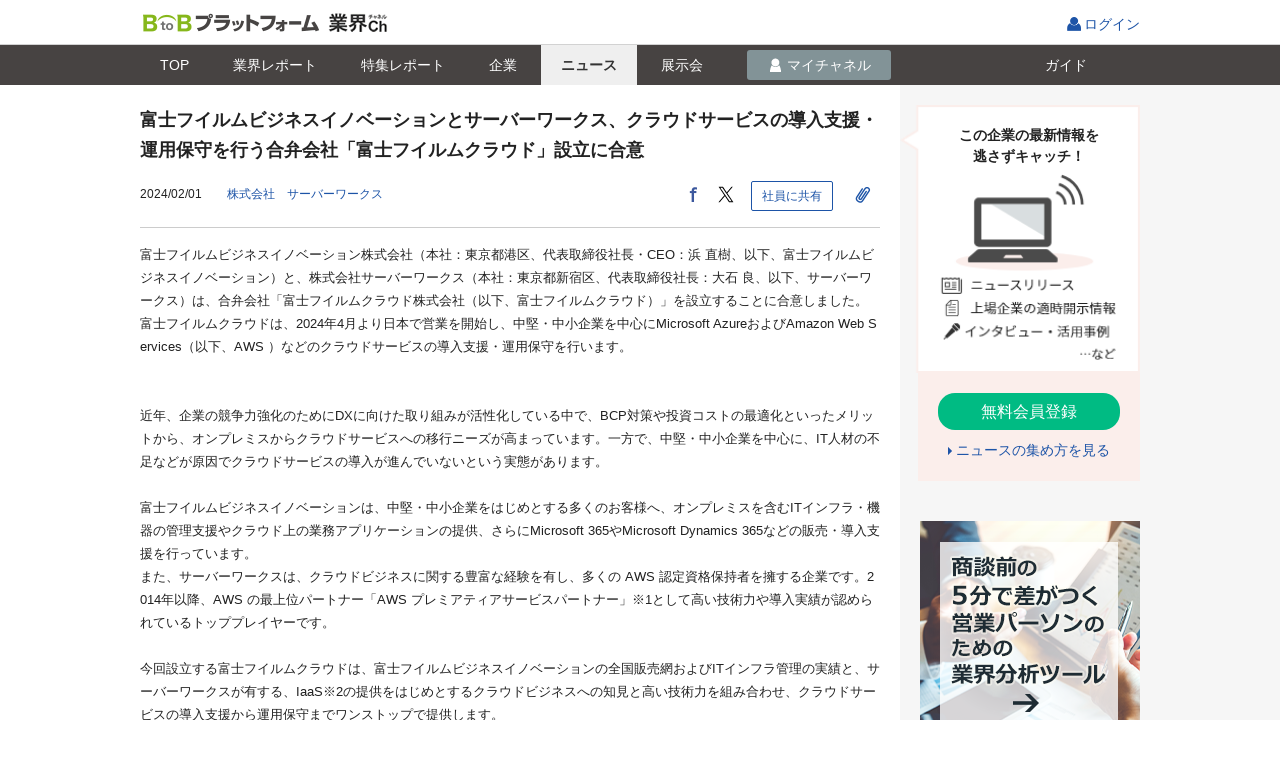

--- FILE ---
content_type: text/html;charset=UTF-8
request_url: https://b2b-ch.infomart.co.jp/news/detail.page;JSESSIONID_B2BCH=1760961df6eb3baa9a5f056b16c8?IMNEWS4=4589262
body_size: 18276
content:
<!DOCTYPE HTML PUBLIC "-//W3C//DTD HTML 4.01 Transitional//EN" "http://www.w3.org/TR/html4/loose.dtd">
<html lang="ja">
<head>
<meta http-equiv="Content-Type" content="text/html; charset=UTF-8">
<meta http-equiv="Content-Style-Type" content="text/css" >
<meta http-equiv="Content-Script-Type" content="text/javascript">
<meta http-equiv="X-UA-Compatible" content="IE=edge,chrome=1">
<title id="headerTitle">富士フイルムビジネスイノベーションとサーバーワークス、クラウドサービスの導入支援・運用保守を行う合弁会社「富士フイルムクラウド」設立に合意 －株式会社　サーバーワークス｜BtoBプラットフォーム 業界チャネル</title>

<meta name="SKYPE_TOOLBAR" content="SKYPE_TOOLBAR_PARSER_COMPATIBLE" />
<meta name="robots" content="noindex">
<link rel="shortcut icon" href="/web/jp/images/favicon_b2b-ch.ico">
<link rel="apple-touch-icon" href="/web/jp/emp/images/apple-touch-icon.png">
<meta name="description" content="株式会社　サーバーワークスのプレスリリース　富士フイルムビジネスイノベーションとサーバーワークス、クラウドサービスの導入支援・運用保守を行う合弁会社「富士フイルムクラウド」設立に合意">
<link rel="canonical" href="https://b2b-ch.infomart.co.jp/news/detail.page?IMNEWS4=4589262">
<link rel="amphtml" href="https://b2b-ch.infomart.co.jp/news/amp/detail.page?IMNEWS4=4589262">
<meta property="og:title" content="富士フイルムビジネスイノベーションとサーバーワークス、クラウドサービスの導入支援・運用保守を行う合弁会社「富士フイルムクラウド」設立に合意｜BtoBプラットフォーム 業界チャネル">
<meta property="og:type" content="article">
<meta property="og:description" content="株式会社　サーバーワークスのプレスリリース　富士フイルムビジネスイノベーションとサーバーワークス、クラウドサービスの導入支援・運用保守を行う合弁会社「富士フイルムクラウド」設立に合意">
<meta property="og:site_name" content="BtoBプラットフォーム 業界チャネル">
<meta property="og:url" content="https://b2b-ch.infomart.co.jp/news/detail.page?IMNEWS4=4589262">
<meta name="twitter:card" content="summary">
<meta name="twitter:site" content="@INFOMART_PR">
<script type="text/javascript" src="../wicket/resource/org.apache.wicket.markup.html.WicketEventReference/wicket-event-ver-B0439F858745C84EA46792F9AC42B6CF.js"></script>
<script type="text/javascript" src="../wicket/resource/org.apache.wicket.ajax.WicketAjaxReference/wicket-ajax-ver-6D72511079A68CC58F36C477F945DB85.js"></script>
<script type="text/javascript" id="wicket-ajax-base-url">
/*<![CDATA[*/
Wicket.Ajax.baseUrl="news/detail.page?IMNEWS4=4589262";
/*]]>*/
</script>
<script type="text/javascript" >
/*<![CDATA[*/
Wicket.Event.add(window, "domready", function(event) { var wcall=wicketAjaxGet('../wicket/page;JSESSIONID_B2BCH=cd38b3c2c5e6fdd3d6d79c3650a8?0-1.IBehaviorListener.0-form-wmcNewsData-wmcDeliveryCompanyInfo-companyNewsPanel-wmcCompanyNews-companyNewsSubPanel',function() { }.bind(this),function() { }.bind(this), function() {return Wicket.$('companyNewsSubPanel') != null;}.bind(this));;});
/*]]>*/
</script>
<script type="text/javascript" >
/*<![CDATA[*/
Wicket.Event.add(window, "domready", function(event) { $(document).ready(function() {  $(".open-tooltip").mouseover(function(){      var tooltipText = $(this).data('tooltip');      if(tooltipText != ''){          if($(this).parents('.tooltip-wrap').hasClass('service-status')){              var thisID = $(this).attr('id');              var balloonClass;              if(thisID){                  balloonClass = thisID + "Balloon"              }          }          var tooltip = '<' + 'span class="tooltip-dgry';          if(balloonClass){              tooltip = tooltip + ' ' + balloonClass;          }          tooltip = tooltip + '"><' + 'span>' + tooltipText + '<' + '/span>' + '<' + '/span>';         $(this).after($(tooltip).fadeIn(0));      }  }).mouseout(function(){      var fadeOutObj = $(this).next('.tooltip-dgry');      $(fadeOutObj).fadeOut(0,function(){          $(fadeOutObj).remove();      });  }) }); $(document).ready(function() {   $(".tooltip-click").click(function(){    var tooltipText = $(this).data('tooltip');    if(tooltipText != ''){      var tooltip = '<' + 'span class="common-tip clickOutsideHide"><' + 'span>' + tooltipText + '<' + '/span>' + '<' + '/span>';      $(this).after($(tooltip).fadeIn(0));      make_full_dummy();    }  });});$(document).ready(function() {  $(".editinfo span").hover(function() {  $(this).children('ul').show();  }, function() {  $(this).children('ul').hide();  }); }); $(document).ready(function() {  $(".regist-co-bt > div").hover(function() {  $(this).children('ul').show();  }, function() {  $(this).children('ul').hide();  }); }); ;});
/*]]>*/
</script>
<script type="text/javascript" >
/*<![CDATA[*/
window.userInfo = { usageType : '99'};
/*]]>*/
</script>
<link rel="stylesheet" type="text/css" href="/web/jp/css/normalize.css?615" />
<link rel="stylesheet" type="text/css" href="/web/jp/emp/css/font.css?615" />
<link rel="stylesheet" type="text/css" href="/web/jp/emp/css/common.css?615" />
<link rel="stylesheet" type="text/css" href="/web/jp/emp/css/parts.css?615" />
<link rel="stylesheet" type="text/css" href="/web/jp/emp/css/promotion/parts-pr.css?615" />
<link rel="stylesheet" type="text/css" href="/web/jp/js/jquery-ui-1.8.18/jquery-ui.css?615" />
<link rel="stylesheet" type="text/css" href="/web/jp/emp/css/colorbox.css?615" />
<link rel="stylesheet" type="text/css" href="/web/jp/emp/css/newsdetail.css?615" />
<script type="text/javascript" src="/web/jp/js/jquery-1.7.1.min.js?615"></script>
<script type="text/javascript" src="/web/jp/js/jquery-ui-1.8.18/jquery-ui.min.js?615"></script>
<script type="text/javascript" src="/web/jp/emp/js/functions_common.js?615"></script>
<script type="text/javascript" src="/web/jp/emp/js/responsive.js?615"></script>
<script type="text/javascript" src="/web/jp/emp/js/b2b-ch-commons.js?615"></script>
<script type="text/javascript" src="/web/jp/emp/js/b2b-ch-part-functions.js?615"></script>
<script type="text/javascript" src="/web/jp/js/base/picker.js?615"></script>
<script type="text/javascript" src="/web/jp/js/base/modal.js?615"></script>
<script type="text/javascript" src="/web/jp/js/base/modal_m.js?615"></script>
<script type="text/javascript" >
/*<![CDATA[*/
var device = getDevice(); changeDeviceRef(device); $(document).ready(function() {  changeDeviceClass(device); }); if(device === 'smartphone' ){  $('head').append('<' + 'link rel="stylesheet" href="/web/jp/emp/css/headerFixed.css">');  $('head').append('<' + 'script type="text/javascript" src="/web/jp/emp/js/headerFixed.js" defer><' + '/script>');  }  
(function(w,d,s,l,i){w[l]=w[l]||[];w[l].push({'gtm.start':  new Date().getTime(),event:'gtm.js'});var f=d.getElementsByTagName(s)[0],  j=d.createElement(s),dl=l!='dataLayer'?'&l='+l:'';j.async=true;j.src=  '//www.googletagmanager.com/gtm.js?id='+i+dl;f.parentNode.insertBefore(j,f);  })(window,document,'script','dataLayer','GTM-TN6MKKL');
function __controlOnFormSubmit() {return false;};
/*]]>*/
</script>

                              <script>!function(e){var n="https://s.go-mpulse.net/boomerang/";if("False"=="True")e.BOOMR_config=e.BOOMR_config||{},e.BOOMR_config.PageParams=e.BOOMR_config.PageParams||{},e.BOOMR_config.PageParams.pci=!0,n="https://s2.go-mpulse.net/boomerang/";if(window.BOOMR_API_key="S794Q-KKK5W-YEMRU-9692F-X9AMR",function(){function e(){if(!o){var e=document.createElement("script");e.id="boomr-scr-as",e.src=window.BOOMR.url,e.async=!0,i.parentNode.appendChild(e),o=!0}}function t(e){o=!0;var n,t,a,r,d=document,O=window;if(window.BOOMR.snippetMethod=e?"if":"i",t=function(e,n){var t=d.createElement("script");t.id=n||"boomr-if-as",t.src=window.BOOMR.url,BOOMR_lstart=(new Date).getTime(),e=e||d.body,e.appendChild(t)},!window.addEventListener&&window.attachEvent&&navigator.userAgent.match(/MSIE [67]\./))return window.BOOMR.snippetMethod="s",void t(i.parentNode,"boomr-async");a=document.createElement("IFRAME"),a.src="about:blank",a.title="",a.role="presentation",a.loading="eager",r=(a.frameElement||a).style,r.width=0,r.height=0,r.border=0,r.display="none",i.parentNode.appendChild(a);try{O=a.contentWindow,d=O.document.open()}catch(_){n=document.domain,a.src="javascript:var d=document.open();d.domain='"+n+"';void(0);",O=a.contentWindow,d=O.document.open()}if(n)d._boomrl=function(){this.domain=n,t()},d.write("<bo"+"dy onload='document._boomrl();'>");else if(O._boomrl=function(){t()},O.addEventListener)O.addEventListener("load",O._boomrl,!1);else if(O.attachEvent)O.attachEvent("onload",O._boomrl);d.close()}function a(e){window.BOOMR_onload=e&&e.timeStamp||(new Date).getTime()}if(!window.BOOMR||!window.BOOMR.version&&!window.BOOMR.snippetExecuted){window.BOOMR=window.BOOMR||{},window.BOOMR.snippetStart=(new Date).getTime(),window.BOOMR.snippetExecuted=!0,window.BOOMR.snippetVersion=12,window.BOOMR.url=n+"S794Q-KKK5W-YEMRU-9692F-X9AMR";var i=document.currentScript||document.getElementsByTagName("script")[0],o=!1,r=document.createElement("link");if(r.relList&&"function"==typeof r.relList.supports&&r.relList.supports("preload")&&"as"in r)window.BOOMR.snippetMethod="p",r.href=window.BOOMR.url,r.rel="preload",r.as="script",r.addEventListener("load",e),r.addEventListener("error",function(){t(!0)}),setTimeout(function(){if(!o)t(!0)},3e3),BOOMR_lstart=(new Date).getTime(),i.parentNode.appendChild(r);else t(!1);if(window.addEventListener)window.addEventListener("load",a,!1);else if(window.attachEvent)window.attachEvent("onload",a)}}(),"".length>0)if(e&&"performance"in e&&e.performance&&"function"==typeof e.performance.setResourceTimingBufferSize)e.performance.setResourceTimingBufferSize();!function(){if(BOOMR=e.BOOMR||{},BOOMR.plugins=BOOMR.plugins||{},!BOOMR.plugins.AK){var n=""=="true"?1:0,t="",a="amhrqiqx2w5ng2lhukza-f-f56ef8429-clientnsv4-s.akamaihd.net",i="false"=="true"?2:1,o={"ak.v":"39","ak.cp":"1168321","ak.ai":parseInt("698544",10),"ak.ol":"0","ak.cr":8,"ak.ipv":4,"ak.proto":"http/1.1","ak.rid":"79ff360f","ak.r":51095,"ak.a2":n,"ak.m":"a","ak.n":"essl","ak.bpcip":"3.15.24.0","ak.cport":57916,"ak.gh":"23.215.214.243","ak.quicv":"","ak.tlsv":"tls1.3","ak.0rtt":"","ak.0rtt.ed":"","ak.csrc":"-","ak.acc":"bbr","ak.t":"1768399538","ak.ak":"hOBiQwZUYzCg5VSAfCLimQ==lyZpPfPJOPrPN6QVUMPAjyzdpu/xiYSqQwJF/M32ppEvKvoFr36OWD1IisZWtkAdhFe9sn+Ca0AnXfaQzu03mipAicpeDWVOOI2Do5d95LJJg/7D4y2GO0Upv8Ev/bJ6/[base64]/kw5+tny5iNPQiiiXXUERKRiw7oXEbqMQ58=","ak.pv":"9","ak.dpoabenc":"","ak.tf":i};if(""!==t)o["ak.ruds"]=t;var r={i:!1,av:function(n){var t="http.initiator";if(n&&(!n[t]||"spa_hard"===n[t]))o["ak.feo"]=void 0!==e.aFeoApplied?1:0,BOOMR.addVar(o)},rv:function(){var e=["ak.bpcip","ak.cport","ak.cr","ak.csrc","ak.gh","ak.ipv","ak.m","ak.n","ak.ol","ak.proto","ak.quicv","ak.tlsv","ak.0rtt","ak.0rtt.ed","ak.r","ak.acc","ak.t","ak.tf"];BOOMR.removeVar(e)}};BOOMR.plugins.AK={akVars:o,akDNSPreFetchDomain:a,init:function(){if(!r.i){var e=BOOMR.subscribe;e("before_beacon",r.av,null,null),e("onbeacon",r.rv,null,null),r.i=!0}return this},is_complete:function(){return!0}}}}()}(window);</script></head>

<body  onLoad="" onunload="" class="page">
<div  class="corp-individual wi-colum">

	
  
<script type="text/javascript" src="/web/jp/js/headernav.js"></script>
<header class="ESP605">
    <div class="header-wrap clr">
      <div id="pagetop" class="hdr">
        <p class="h1"><a id="logoUrl" href="/"><img alt="BtoBプラットフォーム" src="/web/jp/emp/images/logo-b2bch201806.png"></a><img class="_logo __fromMatching" src=""></p>
        <ul class="hdr_nav_r">
          
          
          
            <li class="login">
              <span class="tooltip-wrap">
                <a href="https://www.infomart.co.jp/scripts/logon.asp?url=https%3A%2F%2Fb2b-ch.infomart.co.jp%2Fnews%2Fdetail.page%3FIMNEWS4%3D4589262" id="lnkLoginIc" onclick="if(base.control.onFormSubmit(__controlOnFormSubmit))return false;ShowNowLoading();">ログイン
                </a>
              </span>
            </li>
          
        </ul>
      </div>
    </div>
  
</header>


  
<!--[if IE 8 ]><link rel="stylesheet" href="/web/jp/emp/css/partsie8.css"><![endif]-->


 <div class="headerFixed">
  <div class="news-srch-hdr gnav1702">
  <div class="inner">
  <ul>
  <li class="lnktop"><a href="../top.page;JSESSIONID_B2BCH=cd38b3c2c5e6fdd3d6d79c3650a8" id="lnkIndustryChannel" onclick="if($(this).hasClass(&#039;doubleClick&#039;)){return false;}$(this).addClass(&#039;doubleClick&#039;);"><i>TOP</i></a></li>
 <li class="lnkreport"><a href="../report/top.page;JSESSIONID_B2BCH=cd38b3c2c5e6fdd3d6d79c3650a8" id="lnkReportSearch" onclick="if($(this).hasClass(&#039;doubleClick&#039;)){return false;}$(this).addClass(&#039;doubleClick&#039;);"><i>業界<span class="only_pc">レポート</span></i></a></li>
 <li class="lnkreportfeature"><a href="../report/feature/list.page;JSESSIONID_B2BCH=cd38b3c2c5e6fdd3d6d79c3650a8" id="lnkReportFeature" onclick="if($(this).hasClass(&#039;doubleClick&#039;)){return false;}$(this).addClass(&#039;doubleClick&#039;);"><i>特集<span class="only_pc">レポート</span></i></a></li>
 <li class="lnkcompany"><a href="../company/search/top.page;JSESSIONID_B2BCH=cd38b3c2c5e6fdd3d6d79c3650a8" id="lnkCompanySearch" onclick="if($(this).hasClass(&#039;doubleClick&#039;)){return false;}$(this).addClass(&#039;doubleClick&#039;);"><i>企業</i></a></li>
 <li class="lnknews"><a href="search/top.page;JSESSIONID_B2BCH=cd38b3c2c5e6fdd3d6d79c3650a8" id="lnkNewsSearch" onclick="if($(this).hasClass(&#039;doubleClick&#039;)){return false;}$(this).addClass(&#039;doubleClick&#039;);" class="current"><i>ニュース</i></a></li>
 <li class="lnkexpo"><a href="../expo/search/top.page;JSESSIONID_B2BCH=cd38b3c2c5e6fdd3d6d79c3650a8" id="lnkExhibitionSearch" onclick="if($(this).hasClass(&#039;doubleClick&#039;)){return false;}$(this).addClass(&#039;doubleClick&#039;);"><i>展示会</i></a></li>
 <li id="liMychannel" class="lnkmych">
 
 
  <a href="javascript:void(0);" onclick="base.modal.openModal(base.modal.openCheck,&#039;/channel/idmanage/companyUserInfo/mdl.page&#039;,base.modal.param,base.modal.callBack,&#039;&#039;); return false;" style="pointer-events: auto; cursor: pointer;" id="show_lnkMyChannel">
  <i>マイチャネル</i>
  </a>
 
 
 </li>
 <li class="lnkguide"><a href="https://b2b-ch.infomart.co.jp/guide/top.page" id="lnkGuide" onclick="ShowNowLoading();"><i>ガイド</i></a></li>
  </ul>
  <div class="news-srch-hdr-r">
  
  </div>
  </div>
  </div>
 <div class="estimate-popup clickOutsideHide" id="lnkMyChannel" style="display: none; z-index: 100;">
  

 <ul>
  <li><a href="trade/list.page;JSESSIONID_B2BCH=cd38b3c2c5e6fdd3d6d79c3650a8?sellerBuyerKbn=buyer" id="lnkSeller" onclick="if($(this).hasClass(&#039;doubleClick&#039;)){return false;}$(this).addClass(&#039;doubleClick&#039;);">仕入先</a></li> 
  <li><a href="trade/list.page;JSESSIONID_B2BCH=cd38b3c2c5e6fdd3d6d79c3650a8?sellerBuyerKbn=seller" id="lnkBuyer" onclick="if($(this).hasClass(&#039;doubleClick&#039;)){return false;}$(this).addClass(&#039;doubleClick&#039;);">販売先</a></li> 
  <li><a href="prospect/list.page;JSESSIONID_B2BCH=cd38b3c2c5e6fdd3d6d79c3650a8" id="lnkProspect" onclick="if($(this).hasClass(&#039;doubleClick&#039;)){return false;}$(this).addClass(&#039;doubleClick&#039;);">取引先見込</a></li> 
  <li><a href="competition/list.page;JSESSIONID_B2BCH=cd38b3c2c5e6fdd3d6d79c3650a8" id="lnkCompetitor" onclick="if($(this).hasClass(&#039;doubleClick&#039;)){return false;}$(this).addClass(&#039;doubleClick&#039;);">競合・ウォッチ</a></li> 
  <li><a href="clip/list.page;JSESSIONID_B2BCH=cd38b3c2c5e6fdd3d6d79c3650a8?clipIndustryKbn=clip" id="lnkMyClip" onclick="if($(this).hasClass(&#039;doubleClick&#039;)){return false;}$(this).addClass(&#039;doubleClick&#039;);">クリップ</a></li>
  <li><a href="industry/list.page;JSESSIONID_B2BCH=cd38b3c2c5e6fdd3d6d79c3650a8" id="lnkMyIndustry" onclick="if($(this).hasClass(&#039;doubleClick&#039;)){return false;}$(this).addClass(&#039;doubleClick&#039;);">興味のある業界</a></li>
 </ul>


 </div>
 </div>
 


 




<form id="form" method="post" action="../wicket/page;JSESSIONID_B2BCH=cd38b3c2c5e6fdd3d6d79c3650a8?0-1.IFormSubmitListener-form"><div style="display:none"><input type="hidden" name="SECURE_FORM_TOKEN" id="SECURE_FORM_TOKEN" value="" /></div><div style="width:0px;height:0px;position:absolute;left:-100px;top:-100px;overflow:hidden"><input type="hidden" name="form_hf_0" id="form_hf_0" /></div>
<script type="text/javascript">
/*<![CDATA[*/

$(window).bind("load",function() {
if($("#hdnButtomFlg").val() == "1"){
window.scrollTo(0,document.documentElement.scrollHeight ||document.body.scrollHeight);
$("#hdnFlgLink").trigger("click");
}
})

var isAcrobatInstalled = function() {
if (typeof $('iframe') == 'undefined' || $('iframe').length <= 0) {
$('#iframe1').css('display', 'none');
$('#allContents').css('display', 'none');
$('#lblNonPdf').css('display', 'block');
$('#conAInfoTemp').find('#iframe2').each(function(idx, val) {
$(val).css('display', 'none');
$('#conAInfoTemp').append($('#lblNonPdf').prop('outerHTML'));
});
}
};

var isPdfViewSp = function() {
if (typeof $('iframe') == 'undefined' || $('iframe').length <= 0) {
$('#iframe1').css('display', 'none');
$('#allContents').css('display', 'none');
$('#lblNonPdf').css('display', 'block');
$('#conAInfoTemp').find('#iframe2').each(function(idx, val) {
$(val).css('display', 'none');
$('#conAInfoTemp').append($('#lblNonPdf').prop('outerHTML'));
});
} else {
$('#lblNonPdf').css('display', 'none');
}
};

var device = getDevice();

if (device == "other") {
   isAcrobatInstalled();
} else {
   isPdfViewSp();
};

/*]]>*/
</script>

<script type="text/javascript">
/*<![CDATA[*/

$(function() {
$(".news-photo").colorbox({
rel:'slideshow',
maxWidth:"90%",
maxHeight:"90%",
opacity: 0.7
});
});

/*]]>*/
</script>
<script type="text/javascript">
/*<![CDATA[*/

$(document).ready(function() {
$('.close-estimate-popup').click(function() {
$('.estimate-popup').hide();
$('.full_dummy').remove();
});
});

/*]]>*/
</script>
<input type="hidden" value="" name="hdnButtomFlg" id="hdnButtomFlg">
<a style="display: nonemenu-inner;" href="#" id="hdnFlgLink" onclick="var wcall=wicketAjaxGet(&#039;../wicket/page;JSESSIONID_B2BCH=cd38b3c2c5e6fdd3d6d79c3650a8?0-1.IBehaviorListener.0-form-hdnFlgLink&#039;,function() { }.bind(this),function() { }.bind(this), function() {return Wicket.$(&#039;hdnFlgLink&#039;) != null;}.bind(this));return !wcall;"></a>
<div class="halign-r only_pc" style="height: 21px;"></div>



<div class="contents">
<div class="main-area">

<input type="hidden" value="https://b2b-ch.infomart.co.jp/news/detail.page?IMNEWS4=4589262" name="wmcNewsData:hdnReturnUrl" id="hdnReturnUrl">
<div class="newArticle">
<div class="news-article-header clr">
<div class="content_inner">
<h1 id="lblCurrNewsTitle">富士フイルムビジネスイノベーションとサーバーワークス、クラウドサービスの導入支援・運用保守を行う合弁会社「富士フイルムクラウド」設立に合意</h1>
<p class="date-source left">
<span class="date" id="lblCurrNewsReleaseDate">2024/02/01　</span>

<span><a href="../company/detail.page;JSESSIONID_B2BCH=cd38b3c2c5e6fdd3d6d79c3650a8?IMCOMPANY=7272195" id="lnkCmpProfile" onclick="if($(this).hasClass(&#039;doubleClick&#039;)){return false;}$(this).addClass(&#039;doubleClick&#039;);ShowNowLoading();"><span id="lblCurrNewsCompanyName">株式会社　サーバーワークス　</span></a></span>

</p>
<div class="share">

<script type="text/javascript">
/*<![CDATA[*/

function kickOpenModal() {
var loginFlg = $('#hdnIsLogin').val();
if ("0" === loginFlg) {
$('#linkNewsShareMdl').click();
} else {
$('#linkLoginModal').click();
}
}

function openModalNewsShareParam() {
var param = new Object();
param['shareUrl'] = $("#hdnNewsUrl").val();
param['shareTitle'] = $("#hdnNewsTitle").val();
return param;
}

function openModalNewsShareCallBack(returnValue) {
var returnValue = returnValue['newsUrl'];
$('#hdnNewsUrl').val(returnValue);
$('#linkAfterCallBack').click();
}

function openModalLoginParam() {
var param = new Object();
param['return_url'] = $("#hdnNoLoginUrl").val();
return param;
}

/*]]>*/
</script>
<input type="hidden" value="https://b2b-ch.infomart.co.jp/news/detail.page?IMNEWS4=4589262" name="wmcNewsData:snsShareHead:hdnNewsUrl" id="hdnNewsUrl"/>
<input type="hidden" value="富士フイルムビジネスイノベーションとサーバーワークス、クラウドサービスの導入支援・運用保守を行う合弁会社「富士フイルムクラウド」設立に合意" name="wmcNewsData:snsShareHead:hdnNewsTitle" id="hdnNewsTitle"/>
<input type="hidden" value="1" name="wmcNewsData:snsShareHead:hdnIsLogin" id="hdnIsLogin"/>
<input type="hidden" value="https://b2b-ch.infomart.co.jp/news/detail.page?IMNEWS4=4589262" name="wmcNewsData:snsShareHead:hdnNoLoginUrl" id="hdnNoLoginUrl"/>
<a class="bt-gry02" style="display: none" id="linkAfterCallBack" href="#" onclick="if(base.control.onFormSubmit(__controlOnFormSubmit))return false;ShowNowLoading();var e=document.getElementById(&#039;form_hf_0&#039;); e.name=&#039;wmcNewsData:snsShareHead:linkAfterCallBack&#039;; e.value=&#039;x&#039;;var f=document.getElementById(&#039;form&#039;);var ff=f;if (ff.onsubmit != undefined) { if (ff.onsubmit()==false) return false; }f.submit();e.value=&#039;&#039;;e.name=&#039;&#039;;return false;"></a>
<a class="bt-gry02" style="display : none" id="linkLoginModal" href="javascript:void(0);" onclick="base.modal.openModal(base.modal.openCheck,&#039;/channel/idmanage/companyUserInfo/mdl.page&#039;,openModalLoginParam,base.modal.callBack,&#039;&#039;); return false;"></a>
<ul id="wmcSns">
<li><a href="https://www.facebook.com/sharer/sharer.php?u=https%3A%2F%2Fb2b-ch.infomart.co.jp%2Fnews%2Fdetail.page%3FIMNEWS4%3D4589262" target="_blank" id="linkFacebookButton" onclick=""><img src="/web/jp/emp/images/svg/facebook_icon.svg" alt="facebook"></a></li>
<li><a href="https://twitter.com/share?url=https%3A%2F%2Fb2b-ch.infomart.co.jp%2Fnews%2Fdetail.page%3FIMNEWS4%3D4589262&amp;text=%E5%AF%8C%E5%A3%AB%E3%83%95%E3%82%A4%E3%83%AB%E3%83%A0%E3%83%93%E3%82%B8%E3%83%8D%E3%82%B9%E3%82%A4%E3%83%8E%E3%83%99%E3%83%BC%E3%82%B7%E3%83%A7%E3%83%B3%E3%81%A8%E3%82%B5%E3%83%BC%E3%83%90%E3%83%BC%E3%83%AF%E3%83%BC%E3%82%AF%E3%82%B9%E3%80%81%E3%82%AF%E3%83%A9%E3%82%A6%E3%83%89%E3%82%B5%E3%83%BC%E3%83%93%E3%82%B9%E3%81%AE%E5%B0%8E%E5%85%A5%E6%94%AF%E6%8F%B4%E3%83%BB%E9%81%8B%E7%94%A8%E4%BF%9D%E5%AE%88%E3%82%92%E8%A1%8C%E3%81%86%E5%90%88%E5%BC%81%E4%BC%9A%E7%A4%BE%E3%80%8C%E5%AF%8C%E5%A3%AB%E3%83%95%E3%82%A4%E3%83%AB%E3%83%A0%E3%82%AF%E3%83%A9%E3%82%A6%E3%83%89%E3%80%8D%E8%A8%AD%E7%AB%8B%E3%81%AB%E5%90%88%E6%84%8F" target="_blank" id="linkTwitterButton" onclick=""><img src="/web/jp/emp/images/svg/twitter_icon.svg" alt="twitter"></a></li>
<li>
<a class="bt-gry02" style="display : none" id="linkNewsShareMdl" href="javascript:void(0);" onclick="base.modal.openModal(base.modal.openCheck,&#039;/common/modal/newsReferenceMail/select.page&#039;,openModalNewsShareParam,openModalNewsShareCallBack,&#039;&#039;); return false;"></a>
<a onclick="kickOpenModal()" class="bt-gry02"><i class="tx-f14">社員に共有</i></a>
</li>
</ul>

<p class="date-clip">
<span id="id1" onclick="var wcall=wicketAjaxGet(&#039;../wicket/page;JSESSIONID_B2BCH=cd38b3c2c5e6fdd3d6d79c3650a8?0-1.IBehaviorListener.0-form-wmcNewsData-detailClipHead&#039;,function() { }.bind(this),function() { }.bind(this), function() {return Wicket.$(&#039;id1&#039;) != null;}.bind(this));">
<span class="clip-news-list">
<a class="bt-sq bt-gre" href="javascript:void(0);" style="pointer-events: auto; cursor: pointer;" id="linkClip" onclick="base.modal.openModal(base.modal.openCheck,&#039;/channel/idmanage/companyUserInfo/mdl.page&#039;,newsClip.modalCompanyUserInfoParam,base.modal.callBack,&#039;&#039;); return false;">
<i class="ic-clip tx-f14"></i>
</a>
</span>
<script type="text/javascript">
/*<![CDATA[*/

var newsClip = new B2BCHNewsClip();

/*]]>*/
</script>
</span>
</p>
</div>
</div>
</div>
<div class="txt-box">
<div class="itembody content_inner">


<div id="lblCurrNewsBody"><div class="a-info-temp" id="conAInfoTemp">富士フイルムビジネスイノベーション株式会社（本社：東京都港区、代表取締役社長・CEO：浜 直樹、以下、富士フイルムビジネスイノベーション）と、株式会社サーバーワークス（本社：東京都新宿区、代表取締役社長：大石 良、以下、サーバーワークス）は、合弁会社「富士フイルムクラウド株式会社（以下、富士フイルムクラウド）」を設立することに合意しました。富士フイルムクラウドは、2024年4月より日本で営業を開始し、中堅・中小企業を中心にMicrosoft AzureおよびAmazon Web Services（以下、AWS ）などのクラウドサービスの導入支援・運用保守を行います。<br />
<br />
<br />近年、企業の競争力強化のためにDXに向けた取り組みが活性化している中で、BCP対策や投資コストの最適化といったメリットから、オンプレミスからクラウドサービスへの移行ニーズが高まっています。一方で、中堅・中小企業を中心に、IT人材の不足などが原因でクラウドサービスの導入が進んでいないという実態があります。<strong><br />
</strong><br />
富士フイルムビジネスイノベーションは、中堅・中小企業をはじめとする多くのお客様へ、オンプレミスを含むITインフラ・機器の管理支援やクラウド上の業務アプリケーションの提供、さらにMicrosoft 365やMicrosoft Dynamics 365などの販売・導入支援を行っています。<br />
また、サーバーワークスは、クラウドビジネスに関する豊富な経験を有し、多くの AWS 認定資格保持者を擁する企業です。2014年以降、AWS の最上位パートナー「AWS プレミアティアサービスパートナー」※1として高い技術力や導入実績が認められているトッププレイヤーです。<strong><br />
</strong><br />
今回設立する富士フイルムクラウドは、富士フイルムビジネスイノベーションの全国販売網およびITインフラ管理の実績と、サーバーワークスが有する、IaaS※2の提供をはじめとするクラウドビジネスへの知見と高い技術力を組み合わせ、クラウドサービスの導入支援から運用保守までワンストップで提供します。<br />
<br />
<img alt="" data-caption="iframe-image-caption-34e5d45c-2a8b-4828-9165-e3013bf80b6c" data-nheight="629" data-nwidth="1392" data-height="293" data-width="650" src="https://prtimes.jp/i/75977/80/resize/d75977-80-5b9a1b13d9829f73be3b-0.png" style="width: 650px; height: 293px" title="" xx="prtimes"><br />
<br />
<strong>富士フイルムクラウドの概要</strong><br />
<a href="https://prtimes.jp/data/corp/75977/table/80_1_574cc658033f2e02d183a2d201da4f6f.jpg" target="_blank" rel="nofollow ugc noopener"><img alt="" src="https://prtimes.jp/data/corp/75977/table/80_1_574cc658033f2e02d183a2d201da4f6f.jpg"></a><br />
<br />
<br />
<strong>＜富士フイルムビジネスイノベーション 取締役 専務執行役員 阪本 雅司のコメント＞</strong><br />
当社はビジネスイノベーションパートナーとして、市場環境の変化に応じた価値提供でお客様のビジネスに革新をもたらすことを目指しています。当社はクラウドサービスに関して、従来からの業務変革の知見を活かし、業務プロセスに最適化されたクラウド上の業務アプリケーション「FUJIFILM IWpro」※3などを提供していますが、全国にはさまざまな事情でクラウド導入に踏み切れないお客様がいることも事実です。豊富な経験と高度な技術力を持つサーバーワークスとの合弁会社の設立により、今後、クラウド導入に悩むお客様や、当社がオンプレミスを含むインフラ・IT機器の運用管理サービス（IT Expert Services）を提供しているお客様に対して、クラウドサービスの導入支援・運用保守を行っていきます。クラウド移行の暁には、業務アプリケーションのみならず、Microsoft 365やMicrosoft Dynamics 365の導入・連携、さらに集約したデータ利活用による意思決定支援サービスへとつなげ、クラウド環境を十二分に活用したEnd to Endでの 業務変革を支援する所存です。ビジネスソリューション事業が提唱するお客様のCHX（カストマー・ハッピー・エクスペリエンス）※4の実現に向け価値提供を加速してまいります。<br />
<br />
<strong><br />
</strong><br />
<strong>＜サーバーワークス 代表取締役社長 大石 良のコメント＞</strong><br />
当社はこれまで、国内大企業を中心に、1,100社以上のお客様に AWS ソリューションを提供してまいりました。昨今DX需要が拡がりを見せる中、強固な顧客基盤を持つ富士フイルムビジネスイノベーションとの協業により中堅・中小企業にもクラウドサービスを届ける体制が整います。そして、クラウドが実現するビジネスのスピードアップ、効率化、省力化といったメリットをより多くのお客様に実感して頂けるようになると大いに期待しております。今後も富士フイルムビジネスイノベーションとの協業を通じて、『クラウドで、世界を、もっと、はたらきやすく』という当社のビジョン実現に向けたサービスの提供を推進してまいります。<strong><br />
</strong><br />
<br />
<br />
※1 AWS より認定される最上位パートナー。世界で10万を超えるパートナーから、認定資格者の育成のほか、顧客からの評価や成功事例を継続的に創出するパートナーのみに贈られる。日本では、14社が認定されている（2023年10月27日現在）。<br />
※2 Infrastructure as a Service。Microsoft Azure、AWS などのサーバー・CPU・ストレージを指す。<br />
※3 クラウド上のワークスペースに、業務に必要な情報や、データ化・確認・加工・出力・送信など一連の業務を集約。ワークスペースを起点にさまざまな既存システムをつなぎ、社内外で共有することで協業を実現するクラウドサービス。<br />
※4お客様の成功体験の実現に向け、全てのメンバーがお客様起点の考え方を徹底した活動ができるように設定したビジネスソリューション事業のValueです。<strong><br />
</strong><br />
<br />
<br />
<strong>■富士フイルムビジネスイノベーションについて</strong><br />
働く人々がより創造力を発揮し組織の力を最大化するために、DX を通じた知識と情報の効果的な利活用を支援します。1962 年の創業以来培った技術や知見をもとに、ワークフローソリューション、IT サービス、デジタル複合機などの印刷機器に関する研究・開発・生産・販売を行っています。基幹システムの販売や導入支援、業務プロセスのアウトソーシングサービスも提供し、世界中のお客様のビジネスを革新するグローバルリーダーであり続けます。<br />
<a href="https://fujifilm.com/fb" target="_blank" rel="nofollow ugc noopener">https://fujifilm.com/fb</a><br />
<strong><br />
</strong><br />
<strong>■サーバーワークスについて</strong><br />
「クラウドで、世界を、もっと、はたらきやすく」をビジョンに掲げ、2008年よりクラウドの導入から最適化までを支援している AWS 専業のクラウドインテグレーターです。<br />
2023年8月末現在、1,180社、17,800プロジェクトを超える AWS 導入実績を誇っており、2014年11月より AWS パートナーネットワーク（APN）最上位の「AWS プレミアティアサービスパートナー」に継続して認定されています。移行や運用、デジタルワークプレース、コンタクトセンターなど多岐にわたって認定を取得し、 AWS 事業を継続的に拡大させています。<br />
取得認定、実績についての詳細はこちらをご覧ください。<br />
 <a href="https://partners.amazonaws.com/jp/partners/001E000000NaBHzIAN/" target="_blank" rel="nofollow ugc noopener">https://partners.amazonaws.com/jp/partners/001E000000NaBHzIAN/</a><br />
プレスリリースに掲載されているサービス、商品名等は各社の登録商標または商標です。<br /><br /></div></div>

</div>
</div>





<div class="other-imgs">
<link type="text/css" href="/web/jp/emp/css/shadowbox.css" rel="stylesheet" media="all">
<script type="text/javascript" src="/web/jp/emp/js/shadowbox.js"></script>
<script type="text/javascript">
/*<![CDATA[*/

Shadowbox.init();

/*]]>*/
</script>
<h3>他の画像</h3>
<div class="other-imgs-body">

<a href="https://www2.infomart.co.jp/web/jp/images/upload/2524/d75977-80-5b9a1b13d9829f73be3b-0_17233602.png" class="img-wrap" rel="shadowbox[other-imgs]" onclick=""><img src="https://www2.infomart.co.jp/web/jp/images/upload/2524/d75977-80-5b9a1b13d9829f73be3b-0_17233602.png" alt=""></a>

</div>
</div>


 <div id="wmcDeliveryCompanyInfo">
 
 <div id="relationInfo">
 <div class="a-contents">
 
 <p class="relation-info-tit">関連業界</p>
 <ul class="relation-info-list">
 <li><a href="/industry/top.page?chim=12">情報・通信</a></li>
 </ul>
 <script>
/*<![CDATA[*/
$("#relationInfo").addClass("relation-info");
/*]]>*/
</script>
 
 
 </div>
 </div>
 


<div id="companyNewsSubPanel"><div id="content"><div style="vertical-align:middle;display:table-cell;text-align:center;width: 745px; height: 137px;"><img src="/web/jp/images/loading.gif" width="35.0" height="35.0"/> </div></div></div>







</div>

<div class="news-article-footer clr">
<p class="date-source halign-r">

<span class="source tx-999">提供元：<a target="_blank" href="https://prtimes.jp/main/html/rd/p/000000080.000075977.html" class="tx-999">PRTIMES</a></span>


</p>
<div class="share">

<script type="text/javascript">
/*<![CDATA[*/

function kickOpenModal() {
var loginFlg = $('#hdnIsLogin').val();
if ("0" === loginFlg) {
$('#linkNewsShareMdl').click();
} else {
$('#linkLoginModal').click();
}
}

function openModalNewsShareParam() {
var param = new Object();
param['shareUrl'] = $("#hdnNewsUrl").val();
param['shareTitle'] = $("#hdnNewsTitle").val();
return param;
}

function openModalNewsShareCallBack(returnValue) {
var returnValue = returnValue['newsUrl'];
$('#hdnNewsUrl').val(returnValue);
$('#linkAfterCallBack').click();
}

function openModalLoginParam() {
var param = new Object();
param['return_url'] = $("#hdnNoLoginUrl").val();
return param;
}

/*]]>*/
</script>
<input type="hidden" value="https://b2b-ch.infomart.co.jp/news/detail.page?IMNEWS4=4589262" name="wmcNewsData:snsShareBottom:hdnNewsUrl" id="hdnNewsUrl"/>
<input type="hidden" value="富士フイルムビジネスイノベーションとサーバーワークス、クラウドサービスの導入支援・運用保守を行う合弁会社「富士フイルムクラウド」設立に合意" name="wmcNewsData:snsShareBottom:hdnNewsTitle" id="hdnNewsTitle"/>
<input type="hidden" value="1" name="wmcNewsData:snsShareBottom:hdnIsLogin" id="hdnIsLogin"/>
<input type="hidden" value="https://b2b-ch.infomart.co.jp/news/detail.page?IMNEWS4=4589262" name="wmcNewsData:snsShareBottom:hdnNoLoginUrl" id="hdnNoLoginUrl"/>
<a class="bt-gry02" style="display: none" id="linkAfterCallBack" href="#" onclick="if(base.control.onFormSubmit(__controlOnFormSubmit))return false;ShowNowLoading();var e=document.getElementById(&#039;form_hf_0&#039;); e.name=&#039;wmcNewsData:snsShareBottom:linkAfterCallBack&#039;; e.value=&#039;x&#039;;var f=document.getElementById(&#039;form&#039;);var ff=f;if (ff.onsubmit != undefined) { if (ff.onsubmit()==false) return false; }f.submit();e.value=&#039;&#039;;e.name=&#039;&#039;;return false;"></a>
<a class="bt-gry02" style="display : none" id="linkLoginModal" href="javascript:void(0);" onclick="base.modal.openModal(base.modal.openCheck,&#039;/channel/idmanage/companyUserInfo/mdl.page&#039;,openModalLoginParam,base.modal.callBack,&#039;&#039;); return false;"></a>
<ul id="wmcSns">
<li><a href="https://www.facebook.com/sharer/sharer.php?u=https%3A%2F%2Fb2b-ch.infomart.co.jp%2Fnews%2Fdetail.page%3FIMNEWS4%3D4589262" target="_blank" id="linkFacebookButton" onclick=""><img src="/web/jp/emp/images/svg/facebook_icon.svg" alt="facebook"></a></li>
<li><a href="https://twitter.com/share?url=https%3A%2F%2Fb2b-ch.infomart.co.jp%2Fnews%2Fdetail.page%3FIMNEWS4%3D4589262&amp;text=%E5%AF%8C%E5%A3%AB%E3%83%95%E3%82%A4%E3%83%AB%E3%83%A0%E3%83%93%E3%82%B8%E3%83%8D%E3%82%B9%E3%82%A4%E3%83%8E%E3%83%99%E3%83%BC%E3%82%B7%E3%83%A7%E3%83%B3%E3%81%A8%E3%82%B5%E3%83%BC%E3%83%90%E3%83%BC%E3%83%AF%E3%83%BC%E3%82%AF%E3%82%B9%E3%80%81%E3%82%AF%E3%83%A9%E3%82%A6%E3%83%89%E3%82%B5%E3%83%BC%E3%83%93%E3%82%B9%E3%81%AE%E5%B0%8E%E5%85%A5%E6%94%AF%E6%8F%B4%E3%83%BB%E9%81%8B%E7%94%A8%E4%BF%9D%E5%AE%88%E3%82%92%E8%A1%8C%E3%81%86%E5%90%88%E5%BC%81%E4%BC%9A%E7%A4%BE%E3%80%8C%E5%AF%8C%E5%A3%AB%E3%83%95%E3%82%A4%E3%83%AB%E3%83%A0%E3%82%AF%E3%83%A9%E3%82%A6%E3%83%89%E3%80%8D%E8%A8%AD%E7%AB%8B%E3%81%AB%E5%90%88%E6%84%8F" target="_blank" id="linkTwitterButton" onclick=""><img src="/web/jp/emp/images/svg/twitter_icon.svg" alt="twitter"></a></li>
<li>
<a class="bt-gry02" style="display : none" id="linkNewsShareMdl" href="javascript:void(0);" onclick="base.modal.openModal(base.modal.openCheck,&#039;/common/modal/newsReferenceMail/select.page&#039;,openModalNewsShareParam,openModalNewsShareCallBack,&#039;&#039;); return false;"></a>
<a onclick="kickOpenModal()" class="bt-gry02"><i class="tx-f14">社員に共有</i></a>
</li>
</ul>

<p class="date-clip">
<span id="id2" onclick="var wcall=wicketAjaxGet(&#039;../wicket/page;JSESSIONID_B2BCH=cd38b3c2c5e6fdd3d6d79c3650a8?0-1.IBehaviorListener.0-form-wmcNewsData-detailClipBottom&#039;,function() { }.bind(this),function() { }.bind(this), function() {return Wicket.$(&#039;id2&#039;) != null;}.bind(this));">
<span class="clip-news-list">
<a class="bt-sq bt-gre" href="javascript:void(0);" style="pointer-events: auto; cursor: pointer;" id="linkClip" onclick="base.modal.openModal(base.modal.openCheck,&#039;/channel/idmanage/companyUserInfo/mdl.page&#039;,newsClip.modalCompanyUserInfoParam,base.modal.callBack,&#039;&#039;); return false;">
<i class="ic-clip tx-f14"></i>
</a>
</span>
<script type="text/javascript">
/*<![CDATA[*/

var newsClip = new B2BCHNewsClip();

/*]]>*/
</script>
</span>
</p>
</div>
</div>

 <div class="addcontent only_pc" id="newNews">
 <div class="a-info-temp">
 <section class="info-temp-addcontent">
 <h2><span id="newNewsIndustry">情報・通信</span>業界のニュース</h2>
 <div class="a-contents">
 <div class="items-row">
 <div class="items">
 <span class="photo"><a id="lnkNewNewsUpPhoto" href="detail.page;JSESSIONID_B2BCH=cd38b3c2c5e6fdd3d6d79c3650a8?IMNEWS4=6273407&amp;_sr=c17" onclick="if($(this).hasClass(&#039;doubleClick&#039;)){return false;}$(this).addClass(&#039;doubleClick&#039;);"><img width="80" height="80" id="imgNewNewsUpPhoto" src="https://www2.infomart.co.jp/web/jp/images/upload/3552/s_d172907-4-3ca9f8e3bdef9031d79d-0_22141622.png"></a></span>
 <div class="item-content">
 <a id="lnkNewNewsUpTitle" href="detail.page;JSESSIONID_B2BCH=cd38b3c2c5e6fdd3d6d79c3650a8?IMNEWS4=6273407&amp;_sr=c17" onclick="if($(this).hasClass(&#039;doubleClick&#039;)){return false;}$(this).addClass(&#039;doubleClick&#039;);"><span id="lblNewNewsUpTitle">SNS型仮想通貨詐欺の相談増加を受け、ブロックチェーン調査体制を大幅強化。合同会社リサーチ「仮想通貨詐欺返金支援センター」</span></a>
 <span class="item-name" id="lblNewNewsUpDateCompany">2026/01/13　合同会社　リサーチ</span>
 </div>
 </div><div class="items">
 <span class="photo"><a id="lnkNewNewsUpPhoto" href="detail.page;JSESSIONID_B2BCH=cd38b3c2c5e6fdd3d6d79c3650a8?IMNEWS4=6273350&amp;_sr=c17" onclick="if($(this).hasClass(&#039;doubleClick&#039;)){return false;}$(this).addClass(&#039;doubleClick&#039;);"><img width="80" height="80" id="imgNewNewsUpPhoto" src="https://www2.infomart.co.jp/web/jp/images/upload/3553/s_d16775-617-e40ea94f13a256889527-0_22143289.png"></a></span>
 <div class="item-content">
 <a id="lnkNewNewsUpTitle" href="detail.page;JSESSIONID_B2BCH=cd38b3c2c5e6fdd3d6d79c3650a8?IMNEWS4=6273350&amp;_sr=c17" onclick="if($(this).hasClass(&#039;doubleClick&#039;)){return false;}$(this).addClass(&#039;doubleClick&#039;);"><span id="lblNewNewsUpTitle">【Anker】Ankerのポータブル電源が、業界で初めて電気製品の安全のための第三者認証制度「Sマーク認証」を取得</span></a>
 <span class="item-name" id="lblNewNewsUpDateCompany">2026/01/13　アンカー・ジャパン　株式会社</span>
 </div>
 </div>
 </div>
 <div class="items-row">
 <div class="items">
 <span class="photo"><a id="lnkNewNewsDownPhoto" href="detail.page;JSESSIONID_B2BCH=cd38b3c2c5e6fdd3d6d79c3650a8?IMNEWS4=6272994&amp;_sr=c17" onclick="if($(this).hasClass(&#039;doubleClick&#039;)){return false;}$(this).addClass(&#039;doubleClick&#039;);"><img width="80" height="80" id="imgNewNewsDownPhoto" src="https://www2.infomart.co.jp/web/jp/images/upload/3553/s_d29370-377-95ec6edce4eb20891d88-0_22143087.png"></a></span>
 <div class="item-content">
 <a id="lnkNewNewsDownTitle" href="detail.page;JSESSIONID_B2BCH=cd38b3c2c5e6fdd3d6d79c3650a8?IMNEWS4=6272994&amp;_sr=c17" onclick="if($(this).hasClass(&#039;doubleClick&#039;)){return false;}$(this).addClass(&#039;doubleClick&#039;);"><span id="lblNewNewsDownTitle">【ＦＣＥ】オープン株式会社と業務提携契約を締結　RPA市場を牽引する２社で多様化する企業ニーズに対応</span></a>
 <span class="item-name" id="lblNewNewsDownDateCompany">2026/01/13　株式会社　ＦＣＥ</span>
 </div>
 </div><div class="items">
 <span class="photo"><a id="lnkNewNewsDownPhoto" href="detail.page;JSESSIONID_B2BCH=cd38b3c2c5e6fdd3d6d79c3650a8?IMNEWS4=6272795&amp;_sr=c17" onclick="if($(this).hasClass(&#039;doubleClick&#039;)){return false;}$(this).addClass(&#039;doubleClick&#039;);"><img width="80" height="80" id="imgNewNewsDownPhoto" src="https://www2.infomart.co.jp/web/jp/images/upload/3552/s_d137998-7-1ff736fcbe73774064ac-0_22140018.png"></a></span>
 <div class="item-content">
 <a id="lnkNewNewsDownTitle" href="detail.page;JSESSIONID_B2BCH=cd38b3c2c5e6fdd3d6d79c3650a8?IMNEWS4=6272795&amp;_sr=c17" onclick="if($(this).hasClass(&#039;doubleClick&#039;)){return false;}$(this).addClass(&#039;doubleClick&#039;);"><span id="lblNewNewsDownTitle">中小企業の資金調達、最大の不安は「金利」ではなかった</span></a>
 <span class="item-name" id="lblNewNewsDownDateCompany">2026/01/13　株式会社　融資代行プロ</span>
 </div>
 </div>
 </div>
 </div>
 </section>
 </div>
 </div>

</div>










</div>

<aside id="rightColumnPanel">
<div class="r-nav" id="rightCulmnRnav">
<div class="mydata">




<style>
	#rightColumnPanel .r-nav .a-bt-request{
		display: none;
	}
	#rightColumnPanel .r-nav .news_registbnr{
		width: 240px;
	}
	#rightColumnPanel .r-nav .news_registbnr dl{
		padding-left: 0;
	}
	#rightColumnPanel .r-nav .news_registbnr dt{
		height: 272px;
		margin-bottom: 0;
		padding: 20px 20px 20px 38px !important;
		text-align: center !important;
		border-bottom: none !important;
		background: url(/web/jp/emp/images/promotion/regist_news_logout_illust.png) no-repeat;
		background-size: contain;
	}
	#rightColumnPanel .r-nav .news_registbnr dd{
		padding: 20px;
		margin-left: 18px;
		margin-top: -4px;
		background: #FBEEEB;
		text-align: center;
	}
	#rightColumnPanel .r-nav .news_registbnr dd .registbtn{
		display: block;;
		width: 100%;
	}
	#rightColumnPanel .r-nav .news_registbnr dd .registbtn a{
		display: inline-block;
		width: 100%;
		padding: 11px 0 10px;
		margin-bottom: 10px;
		background-color: #00bb83;
		border-radius: 17px;
		text-align: center;
		line-height: 1;
		font-size: 16px;
		color: #fff;
	}
	#rightColumnPanel .r-nav .news_registbnr dd .news_lp a:before{
		content: "";
		display: inline-block;
		width: 0;
		height: 0;
		border: 4px solid transparent;
		border-left: 4px solid #1d54a7;
	}
	.sp #rightColumnPanel .r-nav .news_registbnr{
		width: 90%;
		max-width: 380px;
		margin: 0 auto;
	}
	.sp #rightColumnPanel .r-nav .news_registbnr dt{
		padding: 20px !important;
    	background: url(/web/jp/emp/images/promotion/regist_news_sp_illust.png) no-repeat center;
    	background-size: auto;
    	border-bottom: none !important;
	}
	.sp #rightColumnPanel .r-nav .news_registbnr dd{
		padding: 10px 0 0;
		margin-left: 0;
	}
</style>
<div class="news_registbnr">
	<dl>
		<dt>この企業の最新情報を<br>逃さずキャッチ！</dt>
		<dd>
			<span class="registbtn"><a ID="gtm_news_bnr_out" href="https://es.infomart.co.jp/idmanage/companyUserInfo/company_input.page?_gh=newsd-out">無料会員登録</a></span>
			<span class="news_lp"><a href="/promotion/collect_information.page?_gh=newsd-out2">ニュースの集め方を見る</a></span>
		</dd>
	</dl>
</div>

<div class="banner_img">
	<a href="https://www.infomart.co.jp/channel/" target="_blank">
	<img src="/web/jp/emp/images/promotion/banners/bnr2024_channel220.png" width="220" alt="商談前の5分で差がつく営業パーソンのための業界分析ツール">
	</a>
</div>

<div class="banner_mov">
<iframe width="220" height="122" src="https://www.youtube.com/embed/81b2PvJqyzk?si=kbUH0M7zmgqDW1LY" title="YouTube video player" frameborder="0" allow="accelerometer; autoplay; clipboard-write; encrypted-media; gyroscope; picture-in-picture; web-share" referrerpolicy="strict-origin-when-cross-origin" allowfullscreen></iframe>
</div>

<div class="banner_img">
	<a href="https://lp.infomart.co.jp/LP_DLdoc_report.html" target="_blank">
	<img src="/web/jp/emp/images/promotion/banners/bnr2024_form220.png" width="220" alt="営業担当向け3000社が利用中！たった５分で商談相手の業界の最新情報をキャッチ">
	</a>
</div>




<style type="text/css">
/*<![CDATA[*/

.r-nav .co-relation .bt-gry02.elem-disable.lnkDisable *{cursor:default;}
.r-nav .co-relation .bt-gry02.elem-disable.lnkDisable {cursor:default;}
.tooltip-dgry {margin: 30px -15px 0px 0px !important; right:0px !important;}

/*]]>*/
</style>
<script type="text/javascript">
/*<![CDATA[*/

wicketGlobalPostCallHandler = function() {
$(document).ready(function() {
$(".cstm-checkbox input").change(function() {
$(".cstm-checkbox input").closest('span').removeClass("checked");
$(".cstm-checkbox :checked").closest('span').addClass("checked");
var targetTD = $(this).closest('td');
if ($(this).is(':checked')) {
if ($(targetTD).hasClass("highlight")) {
$(targetTD).removeClass("highlight");
$(targetTD).addClass("selected-highlight");
}
} else {
if ($(targetTD).hasClass("selected-highlight")) {
$(targetTD).removeClass("selected-highlight");
$(targetTD).addClass("highlight");
}
}
}
).change();
});

$(document).ready(function() {
$(".cstm-checkbox input label").change(function() {
$(".cstm-checkbox input").closest('span').removeClass("checked");
$(".cstm-checkbox :checked").closest('span').addClass("checked");
var targetTD = $(this).closest('td');
if ($(this).is(':checked')) {
$(targetTD).removeClass("highlight");
$(targetTD).addClass("selected-highlight");
} else {
$(targetTD).removeClass("selected-highlight");
$(targetTD).addClass("highlight");
}
}).change();
});

$(document).ready(function() {
$(".tooltip-over").mouseover(function() {
var tooltipText = $(this).data('tooltip');
if (tooltipText != '') {
var tooltip = '<' + 'span class="common-tip"><' + 'span>' + tooltipText + '<' + '/span>' + '<' + '/span>';
$(this).after($(tooltip).fadeIn(0));
}
}).mouseout(function() {
var fadeOutObj = $(this).next('.common-tip');
$(fadeOutObj).fadeOut(0,function() {
$(fadeOutObj).remove();
});
});

$('body').on('click', '.full_dummy a', function() {
$('.common-tip.clickOutsideHide').remove();
});

});
};

var glTradeKbn;
var matchingUrl
function onChkTrade(mode, tradeKbn, registFlg) {
 var loginFlg = $('#hdnLoginFlg').val();
matchingUrl = $("#lnkMatchingList").attr("href")
 if(tradeKbn ==="1"){
 matchingUrl = matchingUrl.replace("2",tradeKbn);
 }else{
 matchingUrl = matchingUrl.replace("1",tradeKbn);
 }

if (mode == '2') {
if(loginFlg === "1"){
 if(registFlg === "1"){
 if (tradeKbn == '2') {
$('#r01-11').parent('span').removeClass("checked");
$('#r01-11').prop('checked', false);
} else {
$('#r01-12').parent('span').removeClass("checked");
$('#r01-12').prop('checked', false);
}
 openTradeRegistAlert(tradeKbn)
 }else{
 if (tradeKbn == '2') {
$('#r01-11').parent('span').toggleClass("checked");
$('#r01-11').prop('checked', true);
} else {
$('#r01-12').parent('span').toggleClass("checked");
$('#r01-12').prop('checked', true);
}
 openTradeRemoveAlert(tradeKbn)
 }
}else{
 $("#lnkMatchingList").click();
}
}else{
  location.href = matchingUrl
}
}

function openTradeRegistAlert(tradeKbn){
 if($("#confirmFlg").val() === '1'){
 var clickTimer = false;
 if (!clickTimer){
 clickTimer = true
 if(tradeKbn ==="1"){
 $("#buyerTradeRegist").click();
 }else{
 $("#sellerTradeRegist").click();
 }
 }
 } else {
 var message = "%nを%sに登録します。よろしいですか？";
 companyName = $("#lblCompanyName").text();
 if(!companyName.length){
 return;
 }
 message = message.replace("%n",companyName.trim());
 if(tradeKbn ==="1"){
 message = message.replace("%s","販売先");
 }else{
 message = message.replace("%s","仕入先");
 }

 var clickTimer = false;
 var myRet = confirm(message);
 if ( myRet == true && !clickTimer){
 clickTimer = true
 if(tradeKbn ==="1"){
 $("#buyerTradeRegist").click();
 }else{
 $("#sellerTradeRegist").click();
 }
 }
 }
}

function openTradeRemoveAlert(tradeKbn){
 var clickTimer = false;
 if (!clickTimer){
 clickTimer = true
 if(tradeKbn ==="1"){
 $("#buyerTradeRemove").click();
 }else{
 $("#sellerTradeRemove").click();
 }
 }else{
 window.parent.$.closePicker();
 }
}

function openCompanyUserInfoModalParam() {
var param = new Object();
param['return_url'] = $("#hdnReturnUrl").val();
return param;
}

function openServiceSelectModalParam() {
var param = new Object();
param['companyLabelId'] = $("#hdnCompanyLabelId").val();
param['sellbuyflg'] = glTradeKbn;
if ($("#hdnNewsId").val() !== "") {
param['newsId'] = $("#hdnNewsId").val();
}
return param;
}

function childCallBackReload(retValue) {
if (retValue == "1") {
lnkToReloadRecieve.click();
}
}

function onChkProspect(prospectType) {
var loginFlg = $('#hdnLoginFlg').val();
if (loginFlg === "1") {
$("#wmcProspect").css("display", "none");
$("#waiting").css("display", "block");
} else {
if (prospectType == '1') {
$('#chkSellerProspect').parent('span').removeClass("checked");
$('#chkSellerProspect').prop('checked', false);
} else if (prospectType == '2') {
$('#chkBuyerProspect').parent('span').removeClass("checked");
$('#chkBuyerProspect').prop('checked', false);
} else {
$('#chkCompetitorProspect').parent('span').removeClass("checked");
$('#chkCompetitorProspect').prop('checked', false);
}
}

$('#hdnProspectType').val(prospectType);
$("#lnkTradeProspect").click();
}

function changeProspect(prospectType, isChked, ret, error) {
$("#waiting").css("display", "none");
$("#wmcProspect").css("display", "block");
openToast(prospectType, isChked, ret, error);
}

function setChkProspectReturn(prospectType, isChked) {
if (prospectType == 1) {
if (isChked == true) {
$('#chkSellerProspect').parent('span').removeClass("checked");
$('#chkSellerProspect').prop('checked', false);
} else {
$('#chkSellerProspect').parent('span').addClass("checked");
$('#chkSellerProspect').prop('checked', true);
}
} else if (prospectType == 2) {
if (isChked == true) {
$('#chkBuyerProspect').parent('span').removeClass("checked");
$('#chkBuyerProspect').prop('checked', false);
} else {
$('#chkBuyerProspect').parent('span').addClass("checked");
$('#chkBuyerProspect').prop('checked', true);
}
} else {
if (isChked == true) {
$('#chkCompetitorProspect').parent('span').removeClass("checked");
$('#chkCompetitorProspect').prop('checked', false);
} else {
$('#chkCompetitorProspect').parent('span').addClass("checked");
$('#chkCompetitorProspect').prop('checked', true);
}
}
}

function openToast(prospectType, isChked, ret, error) {
var msg;
if (prospectType == 1) {
msg = "仕入先見込";
} else if (prospectType == 2) {
msg = "販売先見込";
} else {
msg = "競合・ウォッチ";
}

if (ret == true) {
if (isChked == true) {
msg += "に登録しました";
} else {
msg += "の登録を解除しました";
}
} else {
setChkProspectReturn(prospectType, isChked);
if (isChked == true) {
msg += "の登録に失敗しました";
} else {
msg += "の解除に失敗しました";
}
}

if (typeof error === 'string' && error == 'fail') {
msg += "。<br>再度" + (isChked ? "登録" : "解除") + "を行ってください。";
}
var html = '<div class="clip-toast">' + msg + '</div>';
$(html).appendTo('body');
if (typeof error === 'string' && error == 'fail') {
$('.clip-toast').css({'width':'270px'});
$('.clip-toast').css({'height':'70px'});
}
$('div.clip-toast').hide().fadeIn();
$('.clip-toast').delay(1200).fadeOut().queue(function() { $('.clip-toast').remove(); });
}

function startAjaxCompanyComp(){
$("#waiting2").css("display", "block");
$(".cstm-checkbox:eq(0)").css("display", "none");
}

function endAjaxCompanyComp(isCliped, index){
$("#waiting2").css("display", "none");
$(".cstm-checkbox:eq(0)").css("display", "block");

if (isCliped) {
$(".icon-bookmark-star:eq(" + index + ")").addClass("active");
} else {
$(".icon-bookmark-star:eq(" + index + ")").removeClass("active");
}
}

$(document).ready(function() {
 var doneOpen = false;
 $('.open-co-relation').click(function() {
  if($('#rightColumnInvitationTable').children().length && doneOpen){
  return false;
  }

  if(!doneOpen){
  	doneOpen = true;
  	$("#closeButtonLabel").text("読込中・・・")
  	$("#lnkInvitationPanelOpenClose").click();
  }
 });
 if ( $("#hdnLoginFlg").val() == "1" ) {
 $('.open-co-relation').click();
 }
});

function setEventToolTipOpen(){
 $(".tooltip-click").click(function(){
 var tooltipText = $(this).data('tooltip');
 if (tooltipText != '') {
  var tooltip = '<' + 'span class="common-tip clickOutsideHide"><' + 'span>' + tooltipText + '<' + '/span>' + '<' + '/span>';
  $(this).after($(tooltip).fadeIn(0));
  make_full_dummy();
 }
 });

$(".open-tooltip").mouseover(function(){
 var tooltipText = $(this).data('tooltip');
 if(tooltipText != ''){
 if($(this).parents('.tooltip-wrap').hasClass('service-status')){
 var thisID = $(this).attr('id');
 var balloonClass;
 if(thisID){
 balloonClass = thisID + "Balloon"
 }
 }
 var tooltip = '<' + 'span class="tooltip-dgry';
 if(balloonClass){
 tooltip = tooltip + ' ' + balloonClass;
 }
 tooltip = tooltip + '"><' + 'span>' + tooltipText + '<' + '/span>' + '<' + '/span>';
 $(this).after($(tooltip).fadeIn(0));
 }  
}).mouseout(function(){
 var fadeOutObj = $(this).next('.tooltip-dgry');
 $(fadeOutObj).fadeOut(0,function(){
 $(fadeOutObj).remove();
 });
});

if(!$('#hdnCanClipHover').length){
 return false;
}
var canClipHover = $('#hdnCanClipHover').val();
if (canClipHover === "true") {
 clipHover_bookMark();
}

$("#closeButtonLabel").text("この企業をチェック")

if ( $("#hdnLoginFlg").val() == "1" ) {
 var classDisableSeller = $('#lnkSellerRegistered').attr('class');
 var classDisableBuyer = $('#lnkBuyerRegistered').attr('class');

 //右カラムの仕入先、販売先制御
 if(classDisableSeller !== undefined && classDisableSeller.match("disable")){
 // 仕入先の非表示
 $("#partnerDetail_1").css("display", "");
 }
 if(classDisableBuyer !== undefined && classDisableBuyer.match("disable")){
 // 販売先の非表示
 $("#partnerDetail_2").css("display", "");
 }
 //ニュース詳細の中央、仕入先、販売先制御
 if(classDisableSeller !== undefined && classDisableSeller.match("disable")){
 // 仕入先の非表示
 $("#partnerDetailNews_1").css("display", "");
 }
 if(classDisableBuyer !== undefined && classDisableBuyer.match("disable")){
 // 販売先の非表示
 $("#partnerDetailNews_2").css("display", "");
 }
}
}

function openTradeRegistToast(message){
 var html = '<div class="clip-toast">' + message + '</div>';
 $(html).appendTo('body');
$('.clip-toast').css({'width':'270px'});
$('.clip-toast').css({'height':'70px'});
 $('div.clip-toast').hide().fadeIn();
 $('.clip-toast').delay(1200).fadeOut().queue(function() {
if ( message.indexOf('失敗') == -1) {
 lnkToReloadRecieve.click();
  }
});
}

/*]]>*/
</script>
<a style="display:none;" id="lnkToReloadRecieve" href="#" onclick="if(base.control.onFormSubmit(__controlOnFormSubmit))return false;ShowNowLoading();var e=document.getElementById(&#039;form_hf_0&#039;); e.name=&#039;rightColumnPanel:rightCulmnRnav:panelParts:1:panelPart:lnkToReloadRecieve&#039;; e.value=&#039;x&#039;;var f=document.getElementById(&#039;form&#039;);var ff=f;if (ff.onsubmit != undefined) { if (ff.onsubmit()==false) return false; }f.submit();e.value=&#039;&#039;;e.name=&#039;&#039;;return false;"></a>
<a style="display : none" id="lnkMatchingList" href="javascript:void(0);" onclick="base.modal.openModal(base.modal.openCheck,&#039;/channel/idmanage/companyUserInfo/mdl.page&#039;,openCompanyUserInfoModalParam,base.modal.callBack,&#039;&#039;); return false;"></a>
<a style="display : none" id="sellerTradeRegist" href="#" onclick="var wcall=wicketAjaxGet(&#039;../wicket/page;JSESSIONID_B2BCH=cd38b3c2c5e6fdd3d6d79c3650a8?0-1.IBehaviorListener.0-form-rightColumnPanel-rightCulmnRnav-panelParts-1-panelPart-sellerTradeRegist&#039;,function() { }.bind(this),function() { }.bind(this), function() {return Wicket.$(&#039;sellerTradeRegist&#039;) != null;}.bind(this));return !wcall;"></a>
<a style="display : none" id="buyerTradeRegist" href="#" onclick="var wcall=wicketAjaxGet(&#039;../wicket/page;JSESSIONID_B2BCH=cd38b3c2c5e6fdd3d6d79c3650a8?0-1.IBehaviorListener.0-form-rightColumnPanel-rightCulmnRnav-panelParts-1-panelPart-buyerTradeRegist&#039;,function() { }.bind(this),function() { }.bind(this), function() {return Wicket.$(&#039;buyerTradeRegist&#039;) != null;}.bind(this));return !wcall;"></a>
<a style="display : none" id="sellerTradeRemove" href="#" onclick="var wcall=wicketAjaxGet(&#039;../wicket/page;JSESSIONID_B2BCH=cd38b3c2c5e6fdd3d6d79c3650a8?0-1.IBehaviorListener.0-form-rightColumnPanel-rightCulmnRnav-panelParts-1-panelPart-sellerTradeRemove&#039;,function() { }.bind(this),function() { }.bind(this), function() {return Wicket.$(&#039;sellerTradeRemove&#039;) != null;}.bind(this));return !wcall;"></a>
<a style="display : none" id="buyerTradeRemove" href="#" onclick="var wcall=wicketAjaxGet(&#039;../wicket/page;JSESSIONID_B2BCH=cd38b3c2c5e6fdd3d6d79c3650a8?0-1.IBehaviorListener.0-form-rightColumnPanel-rightCulmnRnav-panelParts-1-panelPart-buyerTradeRemove&#039;,function() { }.bind(this),function() { }.bind(this), function() {return Wicket.$(&#039;buyerTradeRemove&#039;) != null;}.bind(this));return !wcall;"></a>
<a style="display : none" id="lnkTradeProspect" href="javascript:void(0);" onclick="base.modal.openModal(base.modal.openCheck,&#039;/channel/idmanage/companyUserInfo/mdl.page&#039;,openCompanyUserInfoModalParam,base.modal.callBack,&#039;&#039;); return false;"></a>
<a style="display:none" id="lnkInvitationPanelOpenClose" href="#" onclick="var wcall=wicketAjaxGet(&#039;../wicket/page;JSESSIONID_B2BCH=cd38b3c2c5e6fdd3d6d79c3650a8?0-1.IBehaviorListener.0-form-rightColumnPanel-rightCulmnRnav-panelParts-1-panelPart-lnkInvitationPanelOpenClose&#039;,function() { }.bind(this),function() { }.bind(this), function() {return Wicket.$(&#039;lnkInvitationPanelOpenClose&#039;) != null;}.bind(this));return !wcall;"></a>
<input type="hidden" value="" name="rightColumnPanel:rightCulmnRnav:panelParts:1:panelPart:hdnProspectType" id="hdnProspectType">
<input type="hidden" value="7272195" name="rightColumnPanel:rightCulmnRnav:panelParts:1:panelPart:hdnCompanyLabelId" id="hdnCompanyLabelId">
<input type="hidden" value="PRTIMES-4589262" name="rightColumnPanel:rightCulmnRnav:panelParts:1:panelPart:hdnNewsId" id="hdnNewsId">
<input type="hidden" value="0" name="rightColumnPanel:rightCulmnRnav:panelParts:1:panelPart:hdnLoginFlg" id="hdnLoginFlg">
<input type="hidden" value="https://b2b-ch.infomart.co.jp/news/detail.page?IMNEWS4=4589262" name="rightColumnPanel:rightCulmnRnav:panelParts:1:panelPart:hdnReturnUrl" id="hdnReturnUrl">
<input type="hidden" value="false" name="rightColumnPanel:rightCulmnRnav:panelParts:1:panelPart:hdnCanClipHover" id="hdnCanClipHover">
<input type="hidden" value="" name="rightColumnPanel:rightCulmnRnav:panelParts:1:panelPart:confirmFlg" id="confirmFlg">

<div class="individual-corpinfo">
 
 <div class="indi-corpinfo-tit"><span class="name" id="lblCompanyName">株式会社　サーバーワークス</span><span class="pref" id="lblArea">（東京都）</span></div>
 <div class="corp-industry"><span class="corp-logo"></span>
 <ul class="corp-industry-list">
 <li><a href="/industry/top.page?chim=12" id="lnkIndustryClass" onclick="ShowNowLoading();">情報・通信</a></li>
 </ul>
 </div>
 

 <div class="registerToMyChannel check-corp">
  <div class="open-co-relation-wrap">
  <a href="javascript:void(0);" class="open-co-relation"><i class="ic-mychannel">この企業をチェック</i></a>
  <a href="javascript:void(0);" class="close-co-relation"><i class="ic-mychannel"><span id="closeButtonLabel">この企業をチェック</span></i></a>
  </div>
  <div class="co-relation-wrap">
  <dl class="co-relation">
  <dd id="rightColumnInvitationTable" style="display:none"></dd>
  
  </dl>
  </div>
 </div>

 
 
 <p class="toha"><a href="javascript:void(0);" class="click_show_popup" id="show_about-mychannel-mdl">この企業をチェックするとは？</a></p>
 <div class="minimdl-popup" id="about-mychannel-mdl" style="display:none;">
 
動向を把握したい企業を「チェック」しておくと、マイチャネルに自分専用のニュース一覧が作成できます。<br>
業界チャネルの有料プランをご利用の方と業界チャネルからユーザー登録を行った方は、新着ニュースをメールで受け取ることも可能です。<br>
<a href="/news/competition/list.page?_sr=c25">マイチャネルはこちら</a>

 </div>
</div>





<!-- オミット <dt>類似の企業を探す</dt> -->












<!--b2b-ch_detail_rside_news2_logout.html-->



</div>
</div>
</aside>
</div>



<script type="text/javascript">
/*<![CDATA[*/


$(document).ready(function() {
addActivity($("#storageKey").val(), {data : $("#data").val(), url : $("#url").val(), time : $("#time").val()});
});

var addActivity = function(key, latest) {
try{  
var maxLength = $("#maxLength").val();
var list = JSON.parse(localStorage.getItem(key));
var activities = [];
var flg = false;
var nowTime = new Date();
if (list != null && list.length > 0) {
list.forEach(function (val, index, ar) {
if (latest.data === val.data) {
activities[index] = latest;
flg = true;
} else {
activities[index] = val;
}
});
}

if (!flg) {
activities[activities.length] = latest;
}
activities.sort(function(a,b){
if(a.time < b.time) return 1;
if(a.time > b.time) return -1;
return 0;
});
if (activities.length > maxLength) {
activities.pop();
}
localStorage.setItem(key, JSON.stringify(activities));
}catch(e){ 
}
}

/*]]>*/
</script>

<input type="hidden" value="news_activities" name="wmcSwitchStorage:activityPanel:storageKey" id="storageKey"/>
<input type="hidden" value="10" name="wmcSwitchStorage:activityPanel:maxLength" id="maxLength"/>
<input type="hidden" value="富士フイルムビジネスイノベーションとサーバーワークス、クラウドサービスの導入支援..." name="wmcSwitchStorage:activityPanel:data" id="data"/>
<input type="hidden" value="/news/detail.page?IMNEWS4=4589262" name="wmcSwitchStorage:activityPanel:url" id="url"/>
<input type="hidden" value="1768399539888" name="wmcSwitchStorage:activityPanel:time" id="time"/>


<script>
/*<![CDATA[*/

var column = new B2BCHNewsShareRightColumn();

/*]]>*/
</script>
</form>

 
<script type="text/javascript" defer="defer" src="/web/jp/emp/js/jquery.colorbox-min.js?615"></script>
<script type="text/javascript" defer="defer" src="/web/jp/emp/js/jquery.sliderPro.min.js?615"></script>
<script type="text/javascript" defer="defer" src="/web/jp/js/base/process_mask.js?615"></script>
<script type="text/javascript" defer="defer" src="/web/jp/js/base/validation.js?615"></script>
<script type="text/javascript" defer="defer" src="/web/jp/js/base/control.js?615"></script>
<script type="text/javascript" defer="defer" src="/web/jp/js/base/business.js?615"></script>
<script type="text/javascript" defer="defer" src="/web/jp/js/base/blockpage.js?615"></script>
<script type="text/javascript" defer="defer" src="/web/jp/js/footerFixed.js?615"></script>
<script type="text/javascript" >
/*<![CDATA[*/
window.onpageshow = function(event) {  if (event.persisted) {    window.location.reload();  }};function __controlOnFormSubmitForB2BCH() {return false;};
/*]]>*/
</script>


  


<div id="pageTop" style="display:block;"><p class="pageTop-btn"><a href="#pagetop">▲</a></p></div>



  
    
    <footer id="footerFixed">
    <div id="footerFixed">
<div class="ftr-navi">
  <div class="inner">
    <div class="ftr-navi-logo"><a href="/top.page?_gh-ftr-out"><img src="/web/jp/emp/images/logo-b2bch-sq-w90.png" alt="BtoBプラットフォーム　業界チャネル"></a></div>
    <div class="logout-btarea">
      <ul class="link-list">
        <li><a href="https://es.infomart.co.jp/idmanage/companyUserInfo/company_input.page?_gh=ftr-out" class="bt-footer-reg">無料会員登録</a></li>
        <li><a href="https://www.infomart.co.jp/scripts/logon.asp?_gh=ftr-out" class="bt-gry05">ログイン</a></li>
      </ul>
    </div>
    <div class="link01">
      <p class="ftr-navi-tit">検索</p>
      <ul class="link-list">
        <li><a href="/news/search/top.page">ニュース検索</a></li>
        <li><a href="/expo/search/top.page">展示会検索</a></li>
        <li><a href="/company/search/top.page">企業検索</a></li>
        <li><a href="/report/top.page">業界レポート</a></li>
        <li><a href="/report/feature/list.page">特集レポート</a></li>
      </ul>
    </div>
    <div class="link03">
      <p class="ftr-navi-tit">About</p>
      <ul class="link-list">
        <li><a href="/about/top.page?_gh=ftr-out">業界チャネルとは？</a></li>
        <li><a href="/guide/top.page?_gh=ftr-out">ご利用ガイド</a></li>
        <li><a href="https://corp.infomart.co.jp/" target="_blank">運営会社</a></li>
      </ul>
    </div>
  </div>
</div>
</div>
    <div class="ftr">
        <div class="small">
            <p class="number"><span id="serverName">b2bch003-tyo</span></p>
            <p class="credits">
            <span id="copyrightString">© Infomart Corporation</span>
            </p>
        </div>
    </div>
    </footer>

  
  
    <script type="text/javascript">
/*<![CDATA[*/

        function extendSession(url, elapsed, isFirst, isInfinitely) {
            var func = "extendSession('" + url + "', " + elapsed + ", false," + isInfinitely + ")";
            if (isFirst) {
                setTimeout(func, elapsed);
            } else {
                var http = null;

                if(window.XMLHttpRequest){
                    http = new XMLHttpRequest();
                }else if(window.ActiveXObject){
                    // IE6,IE5.5
                    http = new ActiveXObject("Microsoft.XMLHTTP");
                }

                http.open("GET", url + "?" + new Date().getTime());
                http.send(null);
                
                if (isInfinitely) {
                    setTimeout(func, elapsed);
                }
            }
        }
    
/*]]>*/
</script>



</div>
</body>
</html>

--- FILE ---
content_type: text/javascript
request_url: https://b2b-ch.infomart.co.jp/web/jp/js/base/modal.js?615
body_size: 3058
content:
if(typeof base==="undefined"){base={}}base.modal=function(){};function browserOperaCompat(){if($.browser!=null){return $.browser.opera}return $.support.opera}var modals=new Array();var BlogArticle_cwinhandle=new Array();var _isIe6=(navigator.userAgent.toLowerCase().match(/ie 6/))?true:false;var _userAgent=window.navigator.userAgent.toLowerCase();var positionFixedClass="";if(!_isIe6){positionFixedClass="ui-dialog-fixed"}base.modal.openCheck=function(){return true};base.modal.param=function(){return null};base.modal.callBack=function(){};var __callBack;var __bindId;var __adjustFrameDoneFlg;try{if(typeof parent.modalName==="undefined"){var modalName="__modalName1"}else{var modalNumber=parent.modalName.slice(11);++modalNumber;var modalName="__modalName"+modalNumber}}catch(error){var modalName="__modalName1"}base.modal.openModal=function(e,a,g,c,d){__adjustFrameDoneFlg=false;if(!e()){return false}a=base.modal.urlConnectParam(a,g);__callBack=c;__bindId=d;if(!(typeof __isChild==="undefined")){try{var b=parent.modals.length;$(parent.modals[b-1]).find("#__modal").attr("frameborder","0");$(parent.modals[b-1]).find("#__modal").attr("style","border:none")}catch(h){}}var i=$("<div style='position: relative;'><iframe id='__modal' name="+modalName+" src="+a+" scrolling='no' onload='base.modal.adjust_frame(this)'/></div>");i.dialog({close:function(j){$(this).empty();$(this).dialog("destroy")},bgiframe:true,closeOnEscape:false,draggable:false,resizable:false,modal:(0==modals.length),autoOpen:false,dialogClass:positionFixedClass});$("div.ui-dialog-titlebar").hide();i.dialog("widget").css("opacity",0);i.dialog("open");var f=modals.length;if(f>0){$(".ui-widget-overlay").eq(f).remove()}base.modal.pushModal(i);return false};$(function(){try{$(window.top).bind("resize",base.modal.adjustModal)}catch(a){}});base.modal.adjust_frame=function(e){if(_userAgent.indexOf("msie")>=0||_userAgent.indexOf("trident")>=0){if(__adjustFrameDoneFlg){return}else{__adjustFrameDoneFlg=true}}var d;var f;try{var c=e.contentWindow.document.documentElement;var d=c.scrollWidth>710?c.scrollWidth:710;var f=c.scrollHeight}catch(b){var d=710;var f=590}e.width=d;e.height=f;if(0<modals.length){var a=modals[modals.length-1];a.dialog("widget").css({width:d,height:f});a.dialog("widget").css("opacity",1)}base.modal.adjustModal()};base.modal.openModalPost=function(b,d,f,a,e,c){if(!b()){return false}base.modal.openModal(b,"/web/jp/js/base/blank.html",a,e,c);postprocess=function(){var g=document.getElementById(f).action;var i=document.getElementById(f).method;var h=document.getElementById(f).target;document.getElementById(f).action=base.modal.urlConnectParam(d,a);document.getElementById(f).method="post";document.getElementById(f).target=modalName;document.getElementById(f).submit();document.getElementById(f).action=g;document.getElementById(f).method=i;document.getElementById(f).target=h};if(base.modal._isChrome()){setTimeout(function(){postprocess()},0)}else{postprocess()}};base.modal.openModalPostEx=function(b,d,a,e,c){if(!b()){return false}base.modal.openModal(b,"/web/jp/js/base/blank.html","",e,c);postprocess=function(){var h=document.createElement("form");h.action=d;h.method="post";h.target=modalName;var i=a();for(var g in i){var f=document.createElement("input");f.type="hidden";f.name=g;f.value=i[g];h.appendChild(f)}document.body.appendChild(h);h.submit();document.body.removeChild(h)};if(base.modal._isChrome()){setTimeout(function(){postprocess()},0)}else{postprocess()}};base.modal.closeModal=function(d){var c=modals.length;if(0==c){return}if(d!==undefined){__callBack(d)}if(!(typeof __isChild==="undefined")){try{var a=parent.modals.length;$(parent.modals[a-1]).find("#__modal").removeAttr("frameborder");$(parent.modals[a-1]).find("#__modal").removeAttr("style");$(modals[c-1]).focus()}catch(b){}}setTimeout("base.modal.popModal().dialog('close');",1);if(__bindId!=""){$("#"+__bindId).click()}};base.modal.pushModal=function(a){modals.push(a);base.modal.visibleTopModal()};base.modal.visibleTopModal=function(){var a=modals.length;if(0==a){return}modals[a-1].dialog("widget").css("display","block");base.modal.adjustModal()};base.modal.adjustModal=function(){if(typeof _userAgent=="undefined"){return}if(_userAgent.indexOf("msie")>=0||_userAgent.indexOf("trident")>=0){if(!__adjustFrameDoneFlg){return}}if(base.modal._isSmartPhone()){base.modal._adjustModalForSmartPhone();return}var k=$(window).height();var v=$(window).width();var r=$(window).scrollTop();var m=590;var d=710;var j=false;var e=false;var l=90;try{if($('iframe[name^="__modalName"]').contents().find("#dialog-half-mdl").length>0){m=290}if($('iframe[name^="__modalName"]').contents().find("#dialog-size-L").length>0){j=true;m=640;d=800}if($('iframe[name^="__modalName"]').contents().find("#dialog-size-M").length>0){j=true;m=500;d=600}if($('iframe[name^="__modalName"]').contents().find("#dialog-size-S").length>0){j=true;m=300;d=400}if($('iframe[name^="__modalName"]').contents().find("#dialog-size-XS").length>0){j=true;e=true;m=160;d=360}if(j){l=160}}catch(p){}for(var q=0;q<modals.length;++q){var s=modals[q].dialog("widget");var b=Math.floor((k-s.height())/2);var a=Math.floor((v-s.width())/2);if(j){b=Math.floor((k-m)/2);a=Math.floor((v-d)/2)}if(b==0&&a==0){var h=parseInt(s.css("border-top-width"));b-=h;a-=h}if(_isIe6){var b=Math.floor((k-s.height())/2)+r}var n=0;var u=0;if(k>m){u=m;n=m-l}else{u=k;n=k-l}s.css({height:u});try{$('iframe[name^="__modalName"]').attr("height",u);$('iframe[name^="__modalName"]').contents().find(".dialog-mdl-contents-wrapper").height(n);if(e){$('iframe[name^="__modalName"]').contents().find(".dialog-mdl-contents-wrapper").remove()}var t=$('iframe[name^="__modalName"]');for(;;){if(t.contents().find('iframe[id="__modal"]').length==1){t=t.contents().find('iframe[id="__modal"]');w=t.contents().find(".dialog-mdl-contents-wrapper");if(w.length==1){t.attr("height",u);t.closest("div.ui-dialog").css({height:u});w.height(n)}}else{break}}if(b<0){b=0}}catch(p){}if(j){var o=0;var g=0;if(v>d){g=d;o="90%"}else{g=v;o="90%"}s.css({width:g});s.css("border","0px");try{$('iframe[name^="__modalName"]').attr("width",g);if(b<0){b=0}}catch(p){}}try{var f=parent;for(;;){$("#___parent_write_exec___",f.document).attr("test","test");if(f==f.parent){break}f=f.parent}}catch(p){b=-6;a=-6}s.css({top:b,left:a})}return false};base.modal.popModal=function(){var a=modals.pop();base.modal.visibleTopModal();return a};base.modal.pageRedirect=function(a){var b=base.modal.getParentObj();if(b!=null){b.location.replace(a)}};base.modal.getParentObj=function(){var a=parent;for(;;){if(a.parent==null||a.parent==a){break}a=a.parent}return a};base.modal.urlConnectParam=function(c,a){try{return base.control.urlConnectParam(c,a())}catch(b){return c}};(function($){var b,d,j=1,a,f=this,g=!1,h="postMessage",c="addEventListener",e,i=f[h]&&!browserOperaCompat();$[h]=function(k,m,l){if(!m){return}k=typeof k==="string"?k:$.param(k);l=l||parent;if(i){l[h](k,m.replace(/([^:]+:\/\/[^\/]+).*/,"$1"))}else{if(m){l.location=m.replace(/#.*$/,"")+"#"+(+new Date)+(j++)+"&"+k}}};$.receiveMessage=e=function(m,l,k){if(i){if(m){a&&e();a=function(n){if((typeof l==="string"&&n.origin!==l)||($.isFunction(l)&&l(n.origin)===g)){return g}m(n)}}if(f[c]){f[m?c:"removeEventListener"]("message",a,g)}else{f[m?"attachEvent":"detachEvent"]("onmessage",a)}}else{b&&clearInterval(b);b=null;if(m){k=typeof l==="number"?l:typeof k==="number"?k:100;b=setInterval(function(){var o=document.location.hash,n=/^#?\d+&/;if(o!==d&&n.test(o)){d=o;m({data:o.replace(n,"")})}},k)}}}})(jQuery);base.modal.xopen=function(a){base.modal.openModal(base.modal.openCheck,a,base.modal.param,base.modal.callBack)};base.modal.xclose=function(){base.modal.closeModal()};base.modal.sendMessage=function(a,b,c){$.postMessage(a+"="+b,c,parent)};base.modal.recvMessage=function(a,b){$.receiveMessage(function(d){var e=d.data;var c=e.indexOf("=");b(e.substring(0,c),e.substring(c+1))},a)};base.modal._isSmartPhone=function(){if(_userAgent.indexOf("iphone")>0||_userAgent.indexOf("ipod")>0||_userAgent.indexOf("android")>0&&_userAgent.indexOf("mobile")>0){$spmode=$("input[type=hidden]#spmode");if($spmode.length&&$spmode.val()==="true"){return true}}return false};base.modal._adjustModalForSmartPhone=function(){var f=$(window).height();var d=$(window).width();var a="#FFF";try{if($('iframe[name^="__modalName"]').contents().find("#dialog-size-XS").length>0){a="none"}}catch(b){}for(var c=0;c<modals.length;++c){var e=modals[c].dialog("widget");try{$('iframe[name^="__modalName"]').attr("width",d);$('iframe[name^="__modalName"]').attr("height",f);$('iframe[name^="__modalName"]').css({border:"0px"})}catch(b){}e.css({top:"0px",left:"0px",border:"0px",height:f,width:d,background:a})}};base.modal._isChrome=function(){return base.modal._isBrowser()==3};base.modal._isBrowser=function(){var a=window.navigator.userAgent.toLowerCase();if(a.indexOf("msie")!=-1||a.indexOf("trident")!=-1){return 1}else{if(a.indexOf("edge")!=-1){return 2}else{if(a.indexOf("chrome")!=-1){return 3}else{if(a.indexOf("safari")!=-1){return 4}else{if(a.indexOf("firefox")!=-1){return 5}else{if(a.indexOf("opera")!=-1){return 6}}}}}}return 255};

--- FILE ---
content_type: text/javascript
request_url: https://b2b-ch.infomart.co.jp/web/jp/js/base/blockpage.js?615
body_size: 935
content:
var r={protocol:/([^\/]+:)\/\/(.*)/i,host:/(^[^\:\/]+)((?:\/|:|$)?.*)/,port:/\:?([^\/]*)(\/?.*)/,pathname:/([^\?#]+)(\??[^#]*)(#?.*)/};function parseUrl(a){var c,b={};b.href=a;for(p in r){c=r[p].exec(a);if(c==null||c==undefined){return false}b[p]=c[1];a=c[2];if(a===""){a="/"}if(p==="pathname"){b.pathname=c[1]}}return b.pathname}$(function(){var c=location.href;var b=c.indexOf("?");if(b!=-1){c=c.slice(0,b)}c=parseUrl(c);var a=(c.match(/^\/trade\/order_my_catalog\.page/)||c.match(/^\/trade\/buyer_reserved_order\.page/)||c.match(/^\/trade\/order\.page/))?true:false;if(!a){$("form").on("click",".block-link:not(select)",function(){ShowNowLoading(0)});$("select.block-link").change(function(){ShowNowLoading(0)})}PreloadLoadingImg()});function ShowNowLoading(a){if(a==2){wScript='<div class="loading-page"></div><p class="loading-tx">読込み中です。しばらくお待ち下さい。</p>';$("body").hide().end().append(wScript)}else{wScript='<div class="loading-page"></div><p class="loading-tx">読込み中です。しばらくお待ち下さい。</p>';setVisibilityHide();$("body").children().hide().end().append(wScript)}}function PreloadLoadingImg(){var a=navigator.userAgent.toLowerCase();if(a.match(/chrome/)||a.match(/safari/)){$("body").append('<div style="display:none"><img src="/web/jp/images/loading.gif"></div>')}}function ShowNowLoading(){wScript='<div class="loading-page"></div><p class="loading-tx">読込み中です。しばらくお待ち下さい。</p>';setVisibilityHide();$("body").children().hide().end().append(wScript)}function CloseNowLoading(){$("div.content-r752").show()}function setVisibilityHide(){var c=location.href;var b=c.indexOf("?");if(b!=-1){c=c.slice(0,b)}var a=navigator.userAgent.toLowerCase();c=parseUrl(c);if((c.match(/^\/employment\/trade_calendar\.page/))&&(a.match(/ie 6/)||a.match(/ie 7/))){$("body").children().css("visibility","hidden")}}function leaveLoading(){var a='<p class="leaveLoading" style="width:100vw;height:100vh;"> </p>';$("body").append(a)};

--- FILE ---
content_type: text/javascript; charset=utf-8
request_url: https://ec-concier.com/collect?d=eNp1Um1P01AU_iukn2fZuq3tZohxCnEmjLBBSPyy3La3L6Rba3vZeAnJ2qsGw8aIQIxGEwyg4AIzUaPGqT_m0g0_8Re8LYxoIl-ac57nOc89PeesMApAgMmuMK6hMFmGk1IwIwiSmOQzcloWmRizEBFLSdd9eBsK2qyuWUDTUhMPZnKVWbmqFiZTi8tFKnShG5lUF0wzxti1qK44PVFfBovzmjhXRECZzqiiadlT_NyMWMgJeYHW2Y6FqFJHyHZpqltumEqcdEPWWaOqWhXgIFa22Hk7bMcxKTtahXV3VIEIGCZrAw3evF8aL5XyU4X83XKOy925N5YQ-HiGTygqD6WkBEAGpNV4mpcSfPRbNnBAxaVWt_KThfG5UmoslRYzHM9RTnWARhkazbs1GtS4BBtneZrDGiqjJRtSMHyVrRmwTmFkIDPEgm4z2OsQvEP8fYJpsEvwFvG_Etwi_rcI3CD4BcE94n8h-B3BH4l3SPzPIYI3o283YruhvuGFAT4i_luCnw5lWyHlnQQfNoLHB_3tbr_9ieDvv731wfbh6a_Xwcka8Z-dvWkS70mwuRb0vNPey8H-T9Jo_qe9v_0brbPD40FnnXgdWth_1B4577X6u--DXnto0biu1_Mfr3LIyhH8PPTDmOC16J2jSLc70j84Huw0CfYI3gungTt0bA5UoeNA52LW4SzLOjQ0ne5f4OKXSN1QkM5kE5wYj0VDv9IkBS51Cf0jkum9lG3HkOHwGBHQLtd2kZdlevKrMcZQnCGkwBotKFvhSUwCeWSqxKxeu29XqTBZFZguXP0D-I10IA&callback=_ARA_1GPZmkct9CufjlhNcaIu0h2hVoIOHtxA
body_size: 148
content:
/**/_ARA_1GPZmkct9CufjlhNcaIu0h2hVoIOHtxA({"action_queue":{},"page_crawl":true,"user":{"session_id":"3caa62d7e62a4d838e40b91ccd4c0f6d_1768399548"}})

--- FILE ---
content_type: text/javascript
request_url: https://b2b-ch.infomart.co.jp/web/jp/js/base/business.js?615
body_size: 324
content:
if(typeof base==="undefined"){base={}}base.business=function(){};base.business.editCompanyName=function(a){if(a.indexOf("一般財団法人")!=-1||a.indexOf("公益財団法人")!=-1||a.indexOf("特例財団法人")!=-1||a.indexOf("一般社団法人")!=-1||a.indexOf("公益社団法人")!=-1||a.indexOf("特例社団法人")!=-1){return a}return a.replace("株式会社","(株)").replace("有限会社","(有)").replace("合名会社","(合)").replace("合資会社","(資)").replace("財団法人","(財)").replace("社団法人","(社)").replace("合同会社","(同)")};